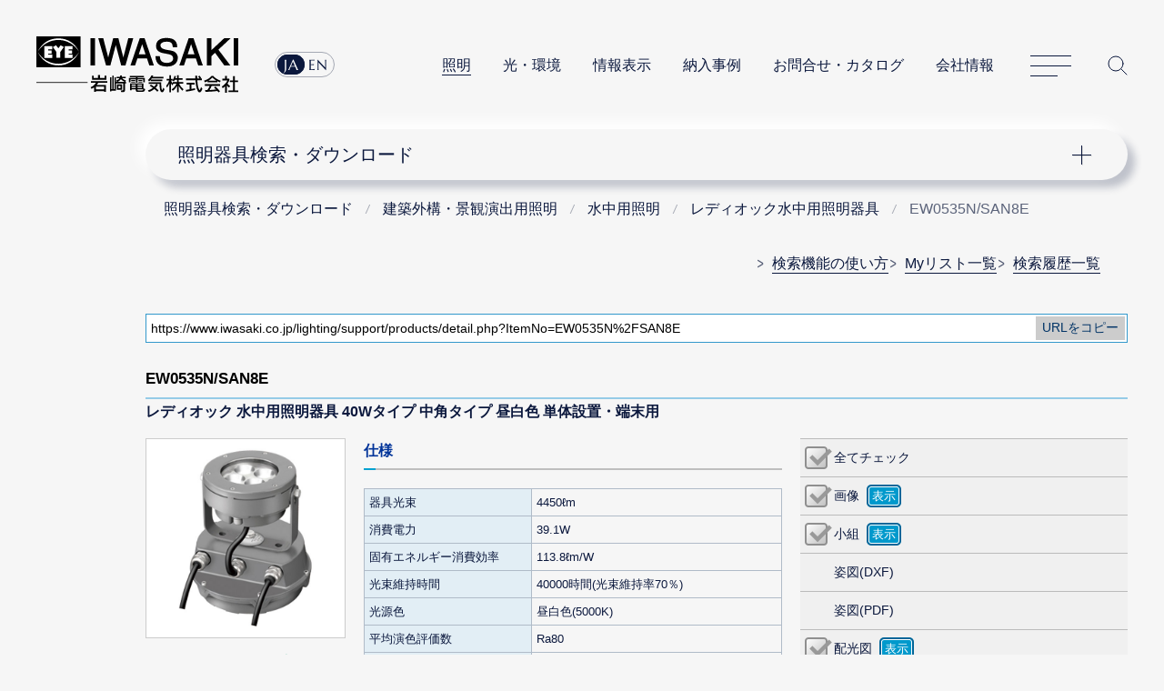

--- FILE ---
content_type: text/html; charset=UTF-8
request_url: https://www.iwasaki.co.jp/lighting/support/products/detail.php?ItemNo=EW0535N%2FSAN8E
body_size: 4916
content:
<!DOCTYPE html>
<html lang="ja">
<head prefix="og: http://ogp.me/ns#">
<!-- GTMh -->

<script>(function(w,d,s,l,i){w[l]=w[l]||[];w[l].push({'gtm.start':
new Date().getTime(),event:'gtm.js'});var f=d.getElementsByTagName(s)[0],
j=d.createElement(s),dl=l!='dataLayer'?'&l='+l:'';j.async=true;j.src=
'https://www.googletagmanager.com/gtm.js?id='+i+dl;f.parentNode.insertBefore(j,f);
})(window,document,'script','dataLayer','GTM-NVHLM8');</script>

<!-- EoGTMh -->
<meta charset="UTF-8">
<meta name="viewport" content="width=device-width, initial-scale=1.0, user-scalable=yes">
<meta name="format-detection" content="telephone=no">
<meta name="description" content="EW0535N/SAN8E - レディオック 水中用照明器具｜岩崎電気の照明器具検索・ダウンロード。商品仕様図(承認図 納入仕様書)、配光図、姿図(CADデータ)、取扱説明書などのダウンロードができます。">
<meta property="og:image" content="https://www.iwasaki.co.jp/shared/images/og_thumb.png">
<title>EW0535N/SAN8E - レディオック 水中用照明器具 40Wタイプ中角タイプ昼白色単体設置・端末用｜照明器具検索・ダウンロード | 岩崎電気</title>
<link rel="icon" href="/favicon.ico">
<script src="//code.jquery.com/jquery-3.6.0.min.js"></script>
<script src="/assets/js/common.min.js"></script>
<script src="./js/clip.js"></script><script src="./js/search.js" ></script>
<link rel="stylesheet" href="/assets/css/content.min.css">
<link href="./cmn/css/index.css" rel="stylesheet" media="all">
<link href="./cmn/css/base.css" rel="stylesheet" media="all">
<link href="./cmn/css/detail.css" rel="stylesheet" media="all">
<link href="./cmn/css/additional.css" rel="stylesheet" media="all">
<link href="./cmn/css/print.css" rel="stylesheet" media="print">
<link href="./cmn/css/index_adjust.css" rel="stylesheet" media="all">

<style>
@media only screen and (min-width:601px){
.fxb{display:flex;justify-content:space-between;}
.fxb div{flex:0 1 45%;}
}
.map img{display:block;width:100%;margin-top:30px;}
</style>

<!-- Usergram event -->

<script>
function fire_db_display() {
(function(){var a=window,b=document,c=a.usergram=a.usergram||[],d,e;c.l||(c.s=(new Date()).getTime(),c.l=!0,d=b.getElementsByTagName('script')[0],e=b.createElement('script'),e.type='text/javascript',e.async=true,e.src='//code.usergram.info/js/usergram.js',d.parentNode.insertBefore(e,d))})();window.usergram=window.usergram||[];usergram.push(['send','UgxjKE-1','cv','db_display']);
}
function fire_db_dl() {
(function(){var a=window,b=document,c=a.usergram=a.usergram||[],d,e;c.l||(c.s=(new Date()).getTime(),c.l=!0,d=b.getElementsByTagName('script')[0],e=b.createElement('script'),e.type='text/javascript',e.async=true,e.src='//code.usergram.info/js/usergram.js',d.parentNode.insertBefore(e,d))})();window.usergram=window.usergram||[];usergram.push(['send','UgxjKE-1','cv','db_dl']);
}
</script>

<!-- End Usergram event -->
<link rel="stylesheet" href="/css/exception.css">
<link href="./css/item-control.css" rel="stylesheet" media="all">
</head>
<body id="pagetop">
<!-- GTMb -->
<noscript><iframe src="https://www.googletagmanager.com/ns.html?id=GTM-NVHLM8" height="0" width="0" style="display:none;visibility:hidden"></iframe></noscript>
<!-- EoGTMb -->
<div id="wrapper">
<div id="wrapInner">
<div id="pageTop">
<header>
<div class="header_logo"><a href="/"><img src="/assets/img/logo_iwasaki.svg" alt="岩崎電気株式会社"></a></div>
<nav class="header_nav">
<div class="header_nav_lang">
<ul>
<li><a href="https://www.iwasaki.co.jp/">JA</a></li>
<li><a href="https://www.eye.co.jp/">EN</a></li>
</ul>
</div>
<ul class="header_nav_links">
<li><strong aria-current="page"><a href="/lighting/">照明</a></strong></li>
<li><a href="/optics/">光・環境</a></li>
<li><a href="/display/">情報表示</a></li>
<li><a href="/projects/">納入事例</a></li>
<li><a href="/contact/">お問合せ・カタログ</a></li>
<li><a href="/corporate/">会社情報</a></li>
</ul>
<dl class="header_nav_menu">
<dt><a href="/sitemap/" id="nav_button">サイトマップ</a></dt>
<dd id="header_nav">
<p class="header_nav_search_button"><a href="https://search2.iwasaki.co.jp/search" id="search_button">サイト内検索</a></p>
<form method="GET" action="https://search2.iwasaki.co.jp/search" name="SS_searchForm" id="site_search" enctype="application/x-www-form-urlencoded">
<fieldset>
<legend>サイト内検索</legend>
<div class="header_nav_search">
<input type="hidden" name="site" value="ELSGU8XL">
<input type="hidden" name="charset" value="UTF-8">
<input type="hidden" name="group" value="1">
<input type="hidden" name="design" value="1">
<input name="query" type="text" id="siteSearchBox" size="22" maxlength="50" placeholder="サイト内検索">
<input type="submit" value="Site Search" name="siteSearchBtn" id="siteSearchBtn">
</div>
</fieldset>
</form>
</dd>
</dl>
</nav>
</header>
</div>   <div id="lNav">
<nav class="localnavi_wrapper">
<button id="lNavBtn">ナビゲーション</button>
<dl class="localnavi">
<dt aria-current="page"><a href="/lighting/support/products/list.php">照明器具検索・ダウンロード</a></dt>
<dd>
<ul>
<li><a href="/lighting/support/products/help/">検索機能の使い方</a></li>
<li><a href="/lighting/support/products/mylist.php">Myリスト一覧</a></li>
<li><a href="/lighting/support/products/log.php">検索履歴一覧</a></li>
</ul>
</dd>
</dl>
</nav>
</div>
<div id="tPath">
<nav itemscope itemtype="http://schema.org/WebPage">
<ol itemprop="breadcrumb" itemscope="itemscope" itemtype="http://schema.org/BreadcrumbList">
<li itemprop="itemListElement" itemscope="" itemtype="http://schema.org/ListItem" aria-current="page">
<a itemprop="item" href="/lighting/support/products/">
<span itemprop="name">照明器具検索・ダウンロード</span>
</a>
<meta itemprop="position" content="1">
</li>
<li itemprop="itemListElement" itemscope="" itemtype="http://schema.org/ListItem" aria-current="page">
<a href="./search.php?large_category=%E5%BB%BA%E7%AF%89%E5%A4%96%E6%A7%8B%E3%83%BB%E6%99%AF%E8%A6%B3%E6%BC%94%E5%87%BA%E7%94%A8%E7%85%A7%E6%98%8E&from=navi">
<span itemprop="name">建築外構・景観演出用照明</span>
</a>
<meta itemprop="position" content="2">
</li>
<li itemprop="itemListElement" itemscope="" itemtype="http://schema.org/ListItem" aria-current="page">
<a href="./search.php?large_category=%E5%BB%BA%E7%AF%89%E5%A4%96%E6%A7%8B%E3%83%BB%E6%99%AF%E8%A6%B3%E6%BC%94%E5%87%BA%E7%94%A8%E7%85%A7%E6%98%8E&medium_category=%E6%B0%B4%E4%B8%AD%E7%94%A8%E7%85%A7%E6%98%8E&from=navi">
<span itemprop="name">水中用照明</span>
<meta itemprop="position" content="3">
</a>
</li>
<li itemprop="itemListElement" itemscope="" itemtype="http://schema.org/ListItem" aria-current="page">
<a href="./search.php?large_category=%E5%BB%BA%E7%AF%89%E5%A4%96%E6%A7%8B%E3%83%BB%E6%99%AF%E8%A6%B3%E6%BC%94%E5%87%BA%E7%94%A8%E7%85%A7%E6%98%8E&medium_category=%E6%B0%B4%E4%B8%AD%E7%94%A8%E7%85%A7%E6%98%8E&small_category=%E3%83%AC%E3%83%87%E3%82%A3%E3%82%AA%E3%83%83%E3%82%AF%E6%B0%B4%E4%B8%AD%E7%94%A8%E7%85%A7%E6%98%8E%E5%99%A8%E5%85%B7&from=navi">
<span itemprop="name">レディオック水中用照明器具</span>
<meta itemprop="position" content="4">
</a>
</li>
<li itemprop="itemListElement" itemscope="" itemtype="http://schema.org/ListItem" aria-current="page">
<span itemprop="name">EW0535N/SAN8E</span>
<meta itemprop="position" content="5">
</li>
</ol>
</nav>
</div>
<!--div id="pageTop">
</div-->
<!--
<div id="container" role="main">
</div>
-->
<ul class="dbhelp">
<li class="icon"><a href="/lighting/support/products/help/">検索機能の使い方</a></li>
<li class="icon"><a href="/lighting/support/products/mylist.php">Myリスト一覧</a></li>
<li class="icon"><a href="/lighting/support/products/log.php">検索履歴一覧</a></li>
</ul>
<form id="form1">
<div class="URLCopy" style="margin-top: 30px;">
<input type="text" value="https://www.iwasaki.co.jp/lighting/support/products/detail.php?ItemNo=EW0535N%2FSAN8E" id="pageUrl">
<input type="button" name="copyUrlButton" value="URLをコピー" data-clipboard-target="#pageUrl">
</div>
<section id="itemDetails">
<h2>
<strong>EW0535N/SAN8E</strong>
</h2>
<!-- ttl （キャッシュデータ存在）有効期限はあと6日23時間56分45秒です -->
<p>
レディオック 水中用照明器具 40Wタイプ
中角タイプ
昼白色
単体設置・端末用


</p>
<p class="ttlCaption"></p>
<article>
<div id="itemSpec">
<p><img src="/cad/data/Urbanscape/100_LED_aqua/EW0525N_SA1_2_4/photo.jpg" alt="EW0535N/SAN8E"></p>
<ul class="alert"><li></li></ul>
<p class="itemPrice">
希望小売価格：<em>△オーダー</em>
</p>
<p class="itemPriceAlert">
△…受注生産品<br>※表示価格は全て税抜き価格です。
</p>
<p>旧形式：EW0525N/SA1/2.4E</p>
<p class="itemCategory">
			水中・一般屋外共用<br></p>
<ul class="alert">
<li></li>
<li></li>
</ul>
<table>
</table>
<ul class="link">
<li id="liAddMyList"><a href="#" onClick="Search.SetMylist('1300','EW0535N/SAN8E');return false;">Myリストに追加</a></li>
<li id="liEbook"><a href="https://iwasaki.icata.net/iportal/CatalogPageGroupSearch.do?method=catalogPageGroupSearchByKeyword&volumeID=IWD00001&keyword=EW0535N%2FSAN8E&designID=IWDD001" target="_blank">電子カタログ</a></li>
<li id="liExample"><a href="https://www.iwasaki.co.jp/projects/examples/search/?word=%E3%83%AC%E3%83%87%E3%82%A3%E3%82%AA%E3%83%83%E3%82%AF+%E6%B0%B4%E4%B8%AD%E7%94%A8%E7%85%A7%E6%98%8E%E5%99%A8%E5%85%B7" target="_blank">納入事例</a></li>
<li id="liInquiry"><a href="https://www.iwasaki.co.jp/contact/inquiry/list1.html" target="_blank">お問合せ</a></li>
<!-- li id="liPdf"><a href="#" target="_blank">カタログPDF</a></li -->
<li class="liDetail"><a href="https://www.iwasaki.co.jp/lighting/urbanscape/landscape/ledioc_aqua/?ext=EW0_" target="_blank">特長詳細：レディオック 水中用照明器具</a></li>
</ul>
</div>
<div id="itemControl">
<ul class="contChk" id="EW0535N/SAN8E">
<li>
<input type="checkbox" name="all_detail_EW0535N/SAN8E" id="CheckAll" data-code="EW0535N/SAN8E" disabled><label for="all_detail_EW0535N/SAN8E" data-disabled="true">全てチェック</label>
</li><li>
<input type="checkbox" name="image_detail_EW0535N/SAN8E" value="1"  data-type="image" disabled><label for="image_detail_EW0535N/SAN8E" data-disabled="true">画像</label>
<input type="button" value="表示" data-url="./file_viewer.php?code=EW0535N/SAN8E&filetype=image" class="downloadOne" onClick="fire_db_display()"></li><li>
<input type="checkbox" name="kogumi_detail_EW0535N/SAN8E" value="1"  data-type="kogumi" disabled><label for="kogumi_detail_EW0535N/SAN8E" data-disabled="true">小組</label>
<input type="button" value="表示" data-url="./file_viewer.php?code=EW0535N/SAN8E&filetype=kogumi" class="downloadOne" onClick="fire_db_display()"></li><li>
<label for="dxf_detail_EW0535N/SAN8E" class="nofile" data-disabled="true">姿図(DXF)</label>
</li>
<li >
<label for="pdf_detail_EW0535N/SAN8E_all" class="nofile" data-disabled="true">姿図(PDF)</label>
            </li>
<li >
<input type="checkbox" name="distribution_detail_EW0535N/SAN8E_all" value="1"  data-type="distribution" disabled><label for="distribution_detail_EW0535N/SAN8E_all" data-disabled="true">配光図</label>
<input type="button" value="表示" data-url="./file_viewer.php?code=EW0535N/SAN8E&filetype=distribution&pdfName=" class="downloadOne" onClick="fire_db_display()">            </li>
<li >
<input type="checkbox" name="spec_detail_EW0535N/SAN8E_all" value="1"  data-type="spec" disabled><label for="spec_detail_EW0535N/SAN8E_all" data-disabled="true">仕様図</label>
<input type="button" value="表示" data-url="./file_viewer.php?code=EW0535N/SAN8E&filetype=spec&pdfName=" class="downloadOne" onClick="fire_db_display()">            </li>
<li class="double">
<input type="checkbox" name="manual_detail_EW0535N/SAN8E_all" value="1"  data-type="manual" disabled><label for="manual_detail_EW0535N/SAN8E_all" data-disabled="true">取説・合格証</label>
    <ul>                <li class="child-item">
        <input type="checkbox" name="manual_detail_EW0535N/SAN8E_LLPM00736-1" value="1"  data-type="manual" disabled>
        <label for="manual_detail_EW0535N/SAN8E_LLPM00736-1" data-disabled="true">LLPM00736-1</label>
        <input type="button" value="表示" data-url="./file_viewer.php?code=EW0535N/SAN8E&filetype=manual&pdfName=LLPM00736-1" class="downloadOne" onClick="fire_db_display()">
    </li>
        <li class="child-item">
        <input type="checkbox" name="manual_detail_EW0535N/SAN8E_LLPM00753" value="1"  data-type="manual" disabled>
        <label for="manual_detail_EW0535N/SAN8E_LLPM00753" data-disabled="true">LLPM00753</label>
        <input type="button" value="表示" data-url="./file_viewer.php?code=EW0535N/SAN8E&filetype=manual&pdfName=LLPM00753" class="downloadOne" onClick="fire_db_display()">
    </li>
            </ul></li>
<li>
<input type="checkbox" name="ies_detail_EW0535N/SAN8E" value="1"  data-type="ies" disabled><label for="ies_detail_EW0535N/SAN8E" data-disabled="true">IESファイル</label>
</li>
    <!--  BIMデータ -->
    <li class="double bim-list">
                <label for="bim_detail_EW0535N/SAN8E_all" class="nofile">BIMデータ</label>
                        <ul class="ifc-file">
            <li class="child-item">
                <label for="bim_detail_EW0535N/SAN8E" class="nofile" data-disabled="true">IFCファイル</label>
            </li>
        </ul>
        <ul class="rfa-file">
            <li class="child-item">
            <label for="bim_detail_EW0535N/SAN8E" class="nofile" data-disabled="true">RFAファイル</label>
            </li>
        </ul>
            </li>
    <!--  BIMデータ -->
</ul>
<!--			<p class="contAction"><input type="button" value="チェックしたものをダウンロード" class="download"></p>-->
</div>
<div id="itemDetail">
<div>
<h3>仕様</h3>
<table>
<tr>
<th>器具光束</th>
<td>4450&#8467;m</td>
</tr>
<tr>
<th>消費電力</th>
<td>39.1W</td>
</tr>
<tr>
<th>固有エネルギー消費効率</th>
<td>113.8&#8467;m/W</td>
</tr>
<tr>
<th>光束維持時間</th>
<td>40000時間(光束維持率70％)</td>
</tr>
<tr>
<th>光源色</th>
<td>昼白色(5000K)</td>
</tr>
<tr>
<th>平均演色評価数</th>
<td>Ra80</td>
</tr>
<tr>
<th>1/10ビームの開き</th>
<td>86°</td>
</tr>
</table>
<dl>
<dt>定格入力電圧</dt>
<dd>100/200～242V対応</dd>
<dt>定格周波数</dt>
<dd>50/60Hz共用</dd>
<dt>耐雷サージ</dt>
<dd>6kV(コモンモード)</dd>
<dt>保護等級</dt>
<dd>IP68</dd>
<dt>使用温度範囲</dt>
<dd>水温0℃～35℃</dd>
<dt>本体</dt>
<dd>アルミダイカスト</dd>
<dt>前面カバー</dt>
<dd>強化ガラス</dd>
<dt>取付金具</dt>
<dd>ステンレス</dd>
<dt>アーム</dt>
<dd>ステンレス</dd>
<dt>口出線</dt>
<dd>キャブタイヤケーブル付(器具外2000mm)</dd>
<dt>質量</dt>
<dd>6.0kg</dd>
</dl>
<!--
-->
</div>
</div>
</article>
</section>
<div class="listAction" id="navDownload" style="display:none;"><input type="submit" value="チェックしたものをダウンロード" class="download" onClick="fire_db_dl()"></div>
</form>
<p class="to_page_top"><a href="#pageTop">Page Top</a></p>
<footer class="footer">
<dl class="footer_nav">
<dt><a href="/"><img src="/assets/img/footer_iwasaki_black_lg01.svg" alt="岩崎電気株式会社"></a></dt>
<dd>
<ul>
<li><a href="/lighting/">照明</a></li>
<li><a href="/optics/">光・環境</a></li>
<li><a href="/display/">情報表示</a></li>
<li><a href="/projects/">納入事例</a></li>
<li><a href="/contact/">お問合せ・カタログ</a></li>
<li><a href="/corporate/">会社情報</a></li>
</ul>
</dd>
<dd>
<ul>
<li><a href="/NEWS/info/pcb/cert/">PCB検索／証明書発行</a></li>
<li><a href="/NEWS/info/revision/">価格改定・生産終了品</a></li>
</ul>
</dd>
<dd>
<ul>
<li><a href="/info/magazine/">メールマガジン</a></li>
<li><a href="/privacy/">プライバシーポリシー</a></li>
<li><a href="/term/">このサイトについて</a></li>
</ul>
</dd>
</dl>
<p class="footer_copyright"><small>(C)IWASAKI ELECTRIC CO., LTD.</small></p>
</footer>
</div>
</div>
</body>
</html>


--- FILE ---
content_type: text/css
request_url: https://www.iwasaki.co.jp/lighting/support/products/cmn/css/base.css
body_size: 4589
content:
@charset "UTF-8";

/* TYPOGRAPHY */
@font-face {
	font-family: 'iwasakidb';
	font-style: normal;
	font-weight: normal;
	src:url('../fonts/iwasakidb.eot?-hgjs24');
	src:url('../fonts/iwasakidb.eot?#iefix-hgjs24') format('embedded-opentype'),
		url('../fonts/iwasakidb.woff?-hgjs24') format('woff'),
		url('../fonts/iwasakidb.ttf?-hgjs24') format('truetype'),
		url('../fonts/iwasakidb.svg?-hgjs24#iwasakidb') format('svg');
}

@font-face {
	font-family: "icons";
	font-style: normal;
	font-weight: normal;
	src: url("/shared/font/fontello.eot?#iefix") format("embedded-opentype"), url("/shared/font/fontello.woff") format("woff"), url("/shared/font/fontello.ttf") format("truetype"), url("/shared/font/fontello.svg#icons") format("svg");
}

@font-face {
	font-family: "icons_accessibility";
	font-style: normal;
	font-weight: normal;
	src: url("/shared/font/accessibility/icomoon.eot?#iefix") format("embedded-opentype"), url("/shared/font/accessibility/icomoon.ttf") format("woff"), url("/shared/font/accessibility/icomoon.woff") format("truetype"), url("/shared/font/accessibility/icomoon.svg") format("svg");
}

/* header
---------------------------------------------------------- */
.header {
  text-align: right;
  margin-right: 30px;
}

.header ul.sp {
    display:none;
}

.header ul {
	right: 0;
	top: 10px;
	height: 60px;
	z-index: 5;
	letter-spacing: -.4em;
}

.header ul li {
	margin-left: 10px;
	text-align: center;
	display: inline-block;
	vertical-align: middle;
	letter-spacing: normal;
}
.header ul li a {
	padding: 5px 10px;
	display: block;
	color: #fff;
	text-decoration: none;
	font-size: 15px;
	background: #09c;
	border: 3px solid #069;
	border-radius: 5px;
	box-shadow: 0 0 0 1px rgba(255,255,255,1) inset;
	box-sizing: border-box;
	position: relative;
}

.header ul li span {
	display: block;
}

.header ul .goHelp {
	text-align: right;
	margin-right: 10px;
}

.header ul .goHelp a {
	padding: 0;
	display: block;
	text-decoration: underline;
	font-size: 12px;
	background: transparent;
	border: 0;
	border-radius: 0;
	box-shadow: none;
}

.header ul li a:hover {
	top: 1px;
	color: #fff;
}
.header ul li a:visited {
	color: #fff;
}

.header ul li.navHere a {
	opacity: 0.6;
	cursor: default;
	-ms-filter: "alpha(opacity=60)";  /* ie 8 */
	zoom:1;
}
.header ul li.navHere a:hover {
	top: 0;
}

/* contents 全体
---------------------------------------------------------- */
h2 {
	padding: 0 0 7px 25px;
	font-size: 18px;
	border-bottom: 4px solid #036;
}

h3 {
	padding-bottom: 3px;
	margin-bottom: 10px;
	font-size: 14px;
	border-bottom: 2px solid #036;
}

.fLeft { float: left; }
.fRight { float: right; }

.alignRight { text-align: right; }
.alignCenter { text-align: center; }


/* nav #breadCrumb
---------------------------------------------------------- */
#breadCrumb {
	width: 100%;
	background: #e6e6e6;
	border-top: 2px solid #fff;
}

#breadCrumb ul {
	margin: 0 auto;
	padding: 5px 10px;
	width: 960px;
	background: #f1f1f1;
	box-sizing: border-box;
	letter-spacing: -.4em;
	font-size: 11px;
	line-height: 1.5;
}

#breadCrumb ul + ul {
	margin-top: -5px;
}

#breadCrumb ul li {
	display: inline-block;
	color: #666;
	letter-spacing: normal;
	overflow: hidden;
	vertical-align: bottom;
}

#breadCrumb ul li:after {
	padding: 0 3px;
	content: '＞';
}

#breadCrumb ul li:last-child:after {
	content: '';
}


/* URLをコピー
---------------------------------------------------------- */
.URLCopy {
	margin: 0 auto 10px;
	max-width: 1480px;
	padding: 15px clamp(20px, 5.2vw, 40px);
	position: relative;
}

section .URLCopy {
	padding: 15px 25px;
	background: #ebebeb;
}

.URLCopy input[type=text] {
	padding: 0 5px;
	border: 1px solid #39c;
	width: 100%;
	max-width: 1200px;
	height: 32px;
	line-height: 30px;
	box-sizing: border-box;
	font-size: 14px;
	position: relative;
	z-index: 0;
}

.URLCopy input[type=button] {
	position: absolute;
	top: 18px;
	right: max(43px, calc(100% - 1197px - clamp(20px, 5.2vw, 40px)));
	z-index: 1;
	width: 98px;
	height: 26px;
	font-size: 14px;
	color: #036;
	background: #ccc;
	border: 0;
}

section .URLCopy input[type=button] {
	right: 28px;
}

.URLCopy input[type=button]:hover {
	background: #ddd;
	zoom:1;
	cursor:pointer;
}

.noCopy input[type=text] {
	color: #999;
}


/* 検索結果、マイリスト
---------------------------------------------------------- */
#searchResult {
	box-sizing: border-box;
	margin: 22px auto 0;
	padding: 0 clamp(20px, 5.2vw, 40px) 0;
}

/* コントロール部 */
.listControl {
	margin: 10px auto 9px;
	width: calc(100% - 34px);
	height: 31px;
	text-align: right;
	position: relative;
}

p + .listControl #listHeader {
	margin-top: -28px;
}
#listFooter {
	min-height: 48px;
}

.contAction input[type=button],
.listItemName input[type=button] {
	margin: 0;
	padding: 0 5px 0 29px;
	height: 30px;
	font-size: 14px;
	color: #fff;
	background: url(../img/icon_mylist.png) 6px 50% no-repeat #09c;
	background-size: 21px 21px;
	border: 2px solid #069;
	border-radius: 5px;
	box-shadow: 0 0 0 1px rgba(255,255,255,1) inset;
	box-sizing: border-box;
}

.contAction input[type=button]:hover,
.listItemName input[type=button]:hover {
	margin-top: 1px;
	cursor:pointer;
}

.contAction input.deleteBtn[type=button],
.listItemName input.deleteBtn[type=button] {
	background: url(../img/icon_del.png) 4px 50% no-repeat #c30;
	background-size: 21px 21px;
	padding: 0 5px 0 23px;
}

.contAction input.mylistBtnOff[type=button],
.listItemName input.mylistBtnOff[type=button] {
	background: url(../img/icon_mylist.png) 6px 50% no-repeat #bbb;
	background-size: 21px 21px;
	border: 2px solid #999;
}

/* 価格注釈 */
#listFooter .itemPriceAlert {
	position: absolute;
	left: 0;
	top: 0;
	width: 410px;
	text-align: left;
	font-size: 11px;
	line-height: 16px;
}

/* リスト部 */
#listBody {
	margin: 0;
	border: 2px solid #95cbe7;
	border-top: 0;
}

#listBody article {
	margin: 0;
	background: #fff;
	border-top: 2px solid #95cbe7;
	position: relative;
	display: flex;
	flex-wrap: wrap;
}

.listItemName {
	padding: 0 125px 0 14px;
	background: #daedf7;
	position: relative;
	width: 100%;
	box-sizing: border-box;
	letter-spacing: normal;
}

.listItemName h3 {
	margin: 0;
	padding: 4px 0 2px 0;
	border: 0;
	font-size: 16px;
	line-height: 30px;
	font-weight: normal;
}

.listItemName h3 a {
	font-weight: bold;
}

.listItemName input[type=button] {
	display: block;
	position: absolute;
	right: 15px;
	top: 15px;
}
.searchLog .listItemName input[type=button] {
	right: 80px;
}
.searchLog .listItemName input.deleteBtn[type=button] {
	right: 15px;
}

.listItemCate {
	margin: 0 15px;
	padding: 5px 0;
	font-size: 11px;
	line-height: 16px;
	color: #666;
	border-bottom: 2px solid #f0f0f0;
	background: #fff;
	width: 100%;
	box-sizing: border-box;
}

.listItemCate + .listItemCate {
	margin-top: -5px;
	padding-top: 0;
}

.listItemSpec {
	padding: 10px 0 10px 110px;
	min-height: 100px;
	font-size: 14px;
	line-height: 18px;
	position: relative;
	width: 40%;
	box-sizing: border-box;
	vertical-align: top;
}

.listItemSpec p {
	word-break: break-all;
}

.listItemSpec > img {
	display: block;
	border: 1px solid #ccc;
	position: absolute;
	left: 15px;
	top: 10px;
	width: 80px;
	height: auto;
	padding: 3px;
	box-sizing: border-box;
}

.itemCategory {
	color: #66c;
}

.itemPrice,
.itemPriceAlert {
	color: #096;
}
.itemPrice em {
	font-style: normal;
	font-weight: bold;
}

.listItemSpec .lampType {
	margin-top: 5px;
	padding-left: 50px;
	min-height: 18px;
	overflow: hidden;
	position: relative;
}
.listItemSpec .lampType img {
	position: absolute;
	left: 0;
	top: 0;
}
.listItemSpec .HID img {
	top: -20px;
}

/* チェックボックス */
/* リスト、詳細共通 */
.contChk {
	margin: 0;
	padding: 0;
	display: flex;
	flex-wrap: wrap;
}

.contChk li {
	margin: 0;
	padding: 0;
	box-sizing: border-box;
	display: flex;
}

.contChk > li {
	margin: 0 0 -2px 0;
	padding: 12px 0;
	border-top: 2px solid #ddd;
	border-bottom: 2px solid #ddd;
	min-width: 33.3%;
	white-space: nowrap;
}

.contChk li li + li {
	margin-top: 8px;
}

.contChk > li:first-child {
	width: 100%;
	border-top: 0;
}

.contChk label {
	padding-left: 37px;
	line-height: 25px;
	font-size: 0.9rem;
	display: flex;
}

.contChk input[type=checkbox]+label {
	padding-left: 0;
	cursor: pointer;
}
 
.contChk span {
	padding-left: 5px;
	font-size: 0.9rem;
	font-weight: bold;
}

#listBody .contChk > li.double {
	min-width: 66.6%;
	flex: 1;
	max-height: 9.7em;
	overflow: auto;
}

li.double > label {
	padding-right: 5px;
}

li.double > label::after {
	content: "";
	display: block;
	margin: 12px 0 0 8px;
	width: 30px;
	height: 2px;
	background: #aaa;
}

.contChk ul {
	margin: 0;
	flex: 1;
}

/* BIMデータ 2024.09追加 ▼ */
.contChk ul li.grandchild-item {
	padding-left: 32px;
}

.bim-list {
	position: relative;
}

.bim-list ul.bim-switch {
	padding: 2px;
	position: absolute;
	left: 26px;
	top: 45px;
	display: flex;
	border-radius: 1rem;
	border: 1px solid #ddd;
  transition: all .7s ease;
}

.bim-list ul.bim-switch:hover {
	border: 1px solid #0b183d;
}

.bim-list ul.bim-switch::before {
  content: "";
  display: block;
  position: absolute;
  top: 2px;
  width: 50%;
  height: calc(100% - 4px);
	background-color: #0b183d;
  border-radius: 0.75rem;
}

.bim-list ul.bim-switch.rfa::before {
  left: calc(50% - 2px);
}

.bim-list ul.bim-switch.ifc::before {
  left: 2px;
}

.bim-list ul.bim-switch li {
	margin: 0;
	font-size: 0.9rem;
	line-height: 1.5rem;
	width: 50%;
	position: relative;
}

.bim-list ul.bim-switch li a {
	margin: 0;
	padding: 0 .7em;
	display: block;
	border-radius: 0.75rem;
	background: transparent;
	z-index: 3;
	text-align: center;
}

.bim-list .bim-switch.ifc li:first-child a,
.bim-list .bim-switch.rfa li:last-child a {
	color: #fff;
}

.bim-list ul.ifc-file,
.bim-list ul.rfa-file {
	display: none;
}

.bim-list ul.ifc-file.show,
.bim-list ul.rfa-file.show {
	display: block;
}
/* BIMデータ 2024.09追加 ▲ */

.contChk input[type=checkbox] {
	display: none;
}

.contChk input[type=checkbox]+label::before {
	content: url(../img/cbx.png);
	display: block;
	padding-right: 2px;
	height: 25px;
}

.contChk input[type=checkbox]:disabled+label::before {
	opacity: 0.5;
}

.contChk input[type=checkbox].checked+label {
	zoom: 1;
}

.contChk input[type=checkbox].checked+label:before {
	content: url(../img/cbx_ckd.png);
}

.contChk input[type=button] {
	display: block;
	margin: 0 8px;
	padding: 0;
	width: 38px;
	height: 25px;
	color: #fff;
	background: #09c ;
	border: 2px solid #069;
	border-radius: 5px;
	box-sizing: border-box;
	box-shadow: 0 0 0 1px rgba(255,255,255,1) inset;
	line-height: 1;
}

.contChk input[type=button]:hover {
	margin-top: 1px;
	margin-bottom: -1px;
	cursor: pointer;
}

section#searchResult ul.contChk {
  margin-bottom: 0;
}

/* リストの場合 */
#listBody .contChk {
/* 	width: calc(100% - 425px); */
	width: calc(60% - 15px);
}

/* ダウンロードボタン */
.listAction {
	margin: 0;
	padding: 20px 0;
	position: fixed;
	left: 0;
	bottom: 0;
	z-index: 1000;
	width: 100%;
	max-width: 100% !important;
	background: rgba(0, 0, 0, 0.3);
	text-align: center;
}

.listAction input[type=submit] {
	margin: 0;
	padding: 0;
	width: 600px;
	height: 70px;
	font-size: 26px;
	color: #fff;
	background: url(../img/icon_dl.png) no-repeat 13px 50% #00526d ;
	border: 3px solid #069;
	border-radius: 8px;
	box-sizing: border-box;
	box-shadow: 0 0 0 2px rgba(255,255,255,1) inset;
}

.listAction input[type=submit]:hover {
	position: relative;
	top: 1px;
	cursor:pointer;
}


/* Pager ページネーション
---------------------------------------------------------- */
.Pager {
	margin: 20px 0 10px;
	overflow: hidden;
	background: #ccc;
}

.Pager span,
.Pager a {
	padding: 7px 12px;
	display: block;
	float: left;
	border-right: 2px solid #fff;
	color: #fff;
}

.Pager span {
	background: #fc0;
}

.Pager a {
	background: #999;
	text-decoration: none;
	font-weight: bold;
}

.Pager a:hover {
	background: #bbb;
}

.Pager.pc{
	display:block;
}
.Pager.sp{
	display:none;
}

@media screen and (max-width: 700px) {
    .Pager.pc{
	display:none;
    }
    .Pager.sp{
	display:block;
    }
}

/* 表示件数
---------------------------------------------------------- */
#searchResult select {
	padding: 0 5px;
	height: 28px;
	font-size: 14px;
	border: 1px solid #ccc;
}

#searchResult select:focus {
	border: 1px solid #ea4;
}


/* 600px以下(スマホ) */
@media screen and (max-width: 600px) {
	/* contents 全体
	---------------------------------------------------------- */
	h2 {
		padding: 0 0 7px 10px;
		font-size: 17px;
		border-bottom: 0;
	}


	/* nav #breadCrumb
	---------------------------------------------------------- */
	#breadCrumb {
		background: #fff;
	}
	
	#breadCrumb ul {
		padding: 10px;
		width: 100%;
		background: #fff;
	}
	
	#breadCrumb ul + ul {
		padding-top: 0;
	}
	
	/* URLをコピー
	---------------------------------------------------------- */
	.URLCopy {
		display: none;
/*
		padding: 10px 10px 42px;
		width: 100%;
		background: #ebebeb;
*/
	}

/*
	.noCopy {
		padding: 10px;
	}

	.URLCopy input[type=text] {
		width: 100%;
	}

	.URLCopy input[type=button] {
		right: auto;
		top: auto;
		left: 0;
		bottom: 0;
		z-index: 1;
		width: 100%;
		background: #ccc;
		font-size: 17px;
		height: 32px;
		-webkit-appearance: none;
		border-radius: 0;
	}
*/

	/* 検索結果、マイリスト
	---------------------------------------------------------- */
	#searchResult {
		margin: 0;
		padding: 0;
		width: 100%;
	}

	/* コントロール部 */
	.listControl {
		margin: 10px 0;
		width: 100%;
		height: 34px;
	}
	
	p + .listControl #listHeader {
		margin-top: -34px;
	}

	#listFooter {
		min-height: 48px;
	}
	
	.contAction input[type=button],
	.listItemName input[type=button] {
		height: 34px;
		font-size: 12px;
		border: 0;
		border-radius: 0;
		box-shadow: none;
	}

	#listFooter .contAction {
		display: none;
	}

	/* 価格注釈 */
	#listFooter .itemPriceAlert {
		left: 10px;
		width: auto;
	}
	
	/* リスト部 */
	#listBody {
		border: 0;
	}
	
	#listBody article {
		margin-bottom: 10px;
		border: 0;
		flex-direction: column;
	}
	
	.listItemName {
		padding: 2px 0 0 10px;
	}
	
	.listItemName h3 {
		padding-right: 120px;
		font-size: 14px;
		line-height: 18px;
		word-wrap: break-word;
	}

	.listItemName h3 a {
		display: block;
		font-size: 24px;
		line-height: 34px;
	}

	.listItemName h3 ~ p {
		padding-right: 65px;
	}

	.listItemName input[type=button] {
		right: 0;
		top: 0;
	}
	.searchLog .listItemName input[type=button] {
		right: 0;
		top: 0;
	}
	.searchLog .listItemName input.deleteBtn[type=button] {
		right: 0;
		top: 34px;
	}

	.listItemCate {
		margin: 0 10px;
	}

	.listItemSpec {
		padding-left: 100px;
		width: 100%;
		line-height: 20px;
		display: block;
	}

	.listItemSpec > img {
		left: 10px;
	}

	.itemPrice {
		font-size: 17px;
		line-height: 24px;
	}

	.itemPrice em {
		display: inline-block;
	}

	/* チェックボックス */
	.contChk {
		padding: 0 10px;
		width: 100% !important;
		box-sizing: border-box;
		border-bottom: 2px solid #bbb;
	}

	.contChk li {
		padding: 0;
	}

	.contChk > li {
		padding: 8px 0;
		min-width: 50%;
	}

	.contChk label {
		padding-left: 25px;
		line-height: 20px;
	}

	.contChk > li.double {
		width: 100% !important;
	}

	li.double > label {
		padding-right: 10px;
	}

	li.double > label::after {
		margin: 9px 0 0 8px;
	}

	.contChk > li.double span {
		padding-left: 0;
	}

	.contChk ul {
		width: 60%;
	}

	.contChk ul li.grandchild-item {
		padding-left: 25px;
	}

	.contChk input[type=checkbox]+label:before {
		content: url(../img/cbx_sp.png);
		height: 20px;
	}

	.contChk input[type=checkbox].checked+label:before {
		content: url(../img/cbx_sp_ckd.png);
	}
	
	.contChk input[type=button] {
		display: inline;
		position: relative;
		right: auto;
		top: auto;
		width: auto;
		height: auto;
		font-size: 14px;
		color: #069;
		background: transparent ;
		border: 0;
		border-radius: 0;
		box-shadow: none;
		text-decoration: underline;
		line-height: 1;
	}
	.contChk input[type=button]:hover {
		margin-top: 0;
	}

	.contChk p {
		text-align: center;
	}

	/* BIMデータ 2024.08追加 ▼ */
	.contChk li.bim-list {
		display: block;
	}

	.contChk li.bim-list ul {
		width: fit-content;
	}

	.contChk li.bim-list label::after {
		display: none;
	}

	.bim-list ul.bim-switch {
		left: 7rem;
		top: 5px;
	}

	.bim-list ul.ifc-file,
	.bim-list ul.rfa-file {
		margin: 8px 0 0 25px;
	}
	/* BIMデータ 2024.08追加 ▲ */


	/* ダウンロードボタン */
	.listAction {
		padding: 0;
	}

	.listAction input[type=submit] {
		width: 100%;
		height: 60px;
		font-size: 14px;
		background: url(../img/icon_dl.png) no-repeat 10px 50% #00526d ;
		background-size: 24px 24px;
		border: 0;
		border-radius: 0;
		box-shadow: none;
	}
	.listAction input[type=submit]:hover {
		top: 0;
	}

	
	/* Pager ページネーション
	---------------------------------------------------------- */
	.Pager {
		margin: 10px 0;
	}
	
	/* 表示件数
	---------------------------------------------------------- */
	.Pager + p {
		margin-left: 10px;
	}

	/* footer
	---------------------------------------------------------- */
/*
	.toHead {
		padding: 0.5em 10px 0;
		width: 100%;
		box-sizing: border-box;
	}
	
	footer {
		padding: 0;
		background: transparent;
	}
	
	footer ul {
		margin-bottom: 10px;
		width: 100%;
	}
	
	footer li {
		width: 50%;
		text-align: center;
		border-bottom: 2px solid #fff;
		box-sizing: border-box;
		background: #ccc;
	}

	footer li:nth-child(2n) {
		border-left: 1px solid #fff;
	}

	footer li:nth-child(2n+1) {
		border-right: 1px solid #fff;
	}

	footer li a,
	footer small {
		font-size: 84%;
	}
	footer small {
		display: block;
		padding: 0.5em 0;
		top: auto;
		left: auto;
		position: relative;
		text-align: center;
		width: 100%;
		z-index: 889;
		background: #777;
		color: #fff;
	}
	
	footer li a:before {
		display: block;
		font-size: 40px;
		line-height: 40px;
		width: 100%;
	}

	footer li a {
		padding: 15px 0;
		display: block;
		line-height: 20px;
		margin-right: 0;
		text-decoration: none;
	}

	footer li a[href="http://www.iwasaki.co.jp/"],
	footer li a[href="https://www.iwasaki.co.jp/"],
	footer li a[href="http://www.eye.co.jp/"],
	footer li a[href="https://www.eye.co.jp/"] {
		display: block;
	}
	footer li a[href*="http://www.iwasaki.co.jp/"]::before,
	footer li a[href*="https://www.iwasaki.co.jp/"]::before,
	footer li a[href*="http://www.eye.co.jp/"]::before,
	footer li a[href*="https://www.eye.co.jp/"]::before {
		content: "w";
	}
*/
}
 
/* 601px以上 960px以下(タブレット) */
@media screen and (min-width: 601px) and (max-width: 960px) {
	/* 横幅調整 */
	#pageTop header,
	#pageTop h1 a,
	#pageTop h1 span,
	#searchResult,
	.toHead,
	footer ul {
		width: 97%;
	}

	#breadCrumb ul {
		padding: 5px 1.5% 7px;
		width: 100%;
	}

	/* URLをコピー */
	.URLCopy {
		display: none;
	}

	/* 検索結果、マイリスト */
	#searchResult {
		margin: 0 auto;
		padding: 0;
	}

	/* コントロール部 */
	.listControl {
		margin: 10px 17px;
		width: auto;
	}

	/* リスト部 */
	.listItemSpec {
		width: 100%;
	}
	
	/* チェックボックス */
	#listBody .contChk {
		width: 100%;
		padding: 15px;
		border-top: 1px solid #ddd;
	}

	.contChk > li {
		align-items: flex-start;
	}

	.contChk input[type=button] {
		width: auto;
		height: auto;
		color: #069;
		background: transparent ;
		border: 0;
		border-radius: 0;
		box-shadow: none;
		text-decoration: underline;
		line-height: 25px;
	}

	/* ダウンロードボタン */
	.listAction {
		padding: 20px;
		box-sizing: border-box;
	}
	
	.listAction input[type=submit] {
		width: 100%;
		max-width: 600px;
	}

	
	/* footer */
	footer small {
		margin: 10px auto 0;
		left: auto;
		position: relative;
		text-align: left;
		top: auto;
		width: 97%;
		display: block;
	}
}
 
/* 961px以上 1280px以下(横幅調整後) */
@media screen and (min-width: 961px) and (max-width: 1279px) {
  #searchResult {
		margin-right: auto;
		max-width: 1480px;
		width: 100%;
  }
}

/* content.cssとの競合回避 */
@media (min-width: 1280px) {
	article > * {
	  max-width: 100%;
	}

	.URLCopy {
		box-sizing: border-box;
		margin-right: 0;
		max-width: calc(100% - 120px);
		width: calc(50% - 640px + 1280px);
	}

	section .URLCopy {
		margin: 0 0 10px;
		max-width: 1200px;
		width: 100%;
	}

	#searchResult {
		box-sizing: border-box;
		margin-right: 0;
		max-width: calc(100% - 120px);
		width: calc(50% - 640px + 1280px);
	}

	#searchResult > * {
		box-sizing: border-box;
		max-width: 1200px;
	}

	#searchResult > .listControl {
		margin: 10px 0 9px;
		max-width: calc(1200px - 17px);
		width: min(1183px, calc(100% - 17px));
	}
}
